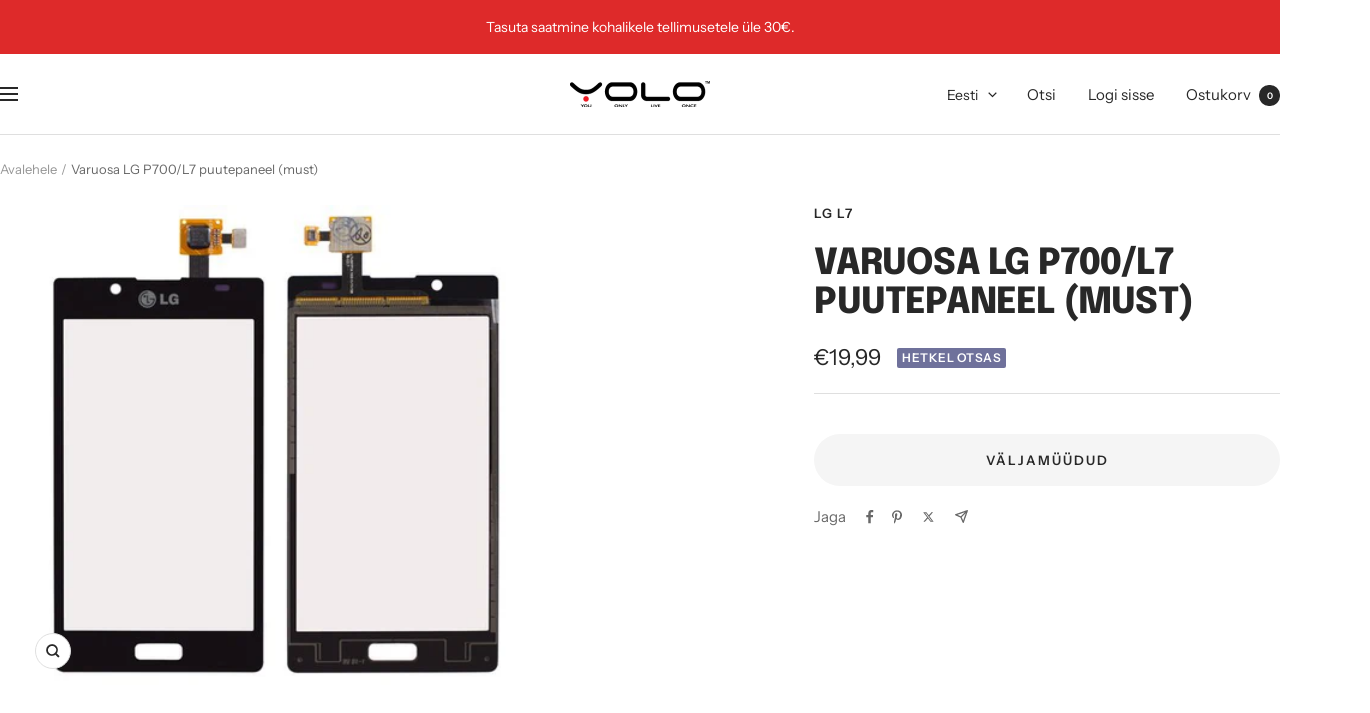

--- FILE ---
content_type: text/javascript; charset=utf-8
request_url: https://yolo.eu/products/varuosa-lg-p700-l7-puutepaneel-must.js
body_size: 241
content:
{"id":15321047466328,"title":"Varuosa LG P700\/L7 puutepaneel (must)","handle":"varuosa-lg-p700-l7-puutepaneel-must","description":"Skymobile on parim valik sinu nutiseadmele","published_at":"2025-09-21T23:27:04+03:00","created_at":"2025-09-22T23:27:05+03:00","vendor":"LG L7","type":"LG","tags":[],"price":1999,"price_min":1999,"price_max":1999,"available":false,"price_varies":false,"compare_at_price":null,"compare_at_price_min":0,"compare_at_price_max":0,"compare_at_price_varies":false,"variants":[{"id":55788933546328,"title":"Default Title","option1":"Default Title","option2":null,"option3":null,"sku":"8596311110023","requires_shipping":true,"taxable":true,"featured_image":null,"available":false,"name":"Varuosa LG P700\/L7 puutepaneel (must)","public_title":null,"options":["Default Title"],"price":1999,"weight":0,"compare_at_price":null,"inventory_management":"shopify","barcode":"41601","requires_selling_plan":false,"selling_plan_allocations":[]}],"images":["\/\/cdn.shopify.com\/s\/files\/1\/0271\/3380\/4609\/files\/20809_41601_6218c31d88d712.60517427_touchscreen-for-lg-p705-cellphone-black.jpg?v=1765003416"],"featured_image":"\/\/cdn.shopify.com\/s\/files\/1\/0271\/3380\/4609\/files\/20809_41601_6218c31d88d712.60517427_touchscreen-for-lg-p705-cellphone-black.jpg?v=1765003416","options":[{"name":"Title","position":1,"values":["Default Title"]}],"url":"\/products\/varuosa-lg-p700-l7-puutepaneel-must","media":[{"alt":null,"id":69332816462168,"position":1,"preview_image":{"aspect_ratio":1.0,"height":480,"width":480,"src":"https:\/\/cdn.shopify.com\/s\/files\/1\/0271\/3380\/4609\/files\/20809_41601_6218c31d88d712.60517427_touchscreen-for-lg-p705-cellphone-black.jpg?v=1765003416"},"aspect_ratio":1.0,"height":480,"media_type":"image","src":"https:\/\/cdn.shopify.com\/s\/files\/1\/0271\/3380\/4609\/files\/20809_41601_6218c31d88d712.60517427_touchscreen-for-lg-p705-cellphone-black.jpg?v=1765003416","width":480}],"requires_selling_plan":false,"selling_plan_groups":[]}

--- FILE ---
content_type: text/javascript
request_url: https://yolo.eu/cdn/shop/t/57/assets/custom.js?v=167639537848865775061716980063
body_size: -561
content:
//# sourceMappingURL=/cdn/shop/t/57/assets/custom.js.map?v=167639537848865775061716980063
